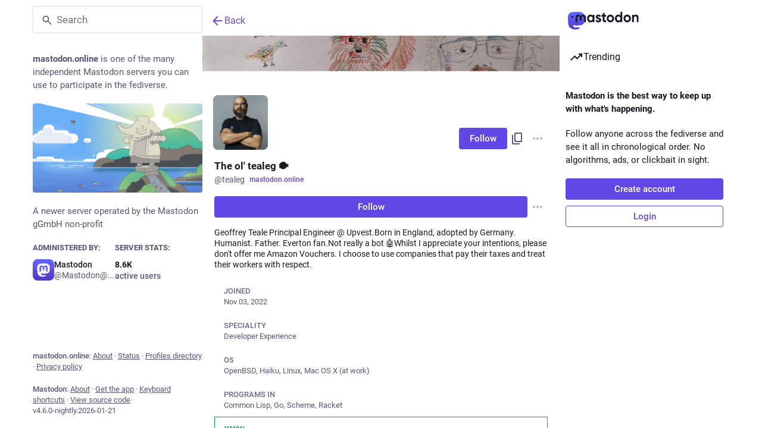

--- FILE ---
content_type: text/javascript; charset=utf-8
request_url: https://mastodon.online/packs/column_header-D4LqkEPx.js
body_size: 1500
content:
import{j as e}from"./client-ncDLP5Hr.js";import{r as s,u as L,a as $}from"./index-Dq__EzSu.js";import{c as b}from"./index-BREhmZ8d.js";import{S as P}from"./add-B028aeq3.js";import{S as ee}from"./chevron_left-PnclognC.js";import{bu as te,e as se,n as T,a1 as r,aw as ae}from"./poll-BG9sGvJe.js";import{S as ne}from"./close-BNt3WBto.js";import{S as oe}from"./unfold_more-qGYPCCUa.js";import{M as j}from"./message-D1G3aWse.js";const R=s.createContext({tabsBarElement:null,multiColumn:!1,setTabsBarElement:()=>{}});function le(){return s.useContext(R)}const ce=({children:t})=>{const{multiColumn:a,tabsBarElement:n}=le();return a?t:n?te.createPortal(t,n):t},je=({multiColumn:t,children:a})=>{const[n,m]=s.useState(null),l=s.useMemo(()=>({multiColumn:t,tabsBarElement:n,setTabsBarElement:m}),[t,n]);return e.jsx(R.Provider,{value:l,children:a})},ie=t=>s.createElement("svg",{xmlns:"http://www.w3.org/2000/svg",height:24,viewBox:"0 -960 960 960",width:24,...t},s.createElement("path",{d:"m313-440 224 224-57 56-320-320 320-320 57 56-224 224h487v80H313Z"})),re=t=>s.createElement("svg",{xmlns:"http://www.w3.org/2000/svg",height:24,viewBox:"0 -960 960 960",width:24,...t},s.createElement("path",{d:"m356-160-56-56 180-180 180 180-56 56-124-124-124 124Zm124-404L300-744l56-56 124 124 124-124 56 56-180 180Z"})),o=$({show:{id:"column_header.show_settings",defaultMessage:"Show settings"},hide:{id:"column_header.hide_settings",defaultMessage:"Hide settings"},moveLeft:{id:"column_header.moveLeft_settings",defaultMessage:"Move column to the left"},moveRight:{id:"column_header.moveRight_settings",defaultMessage:"Move column to the right"},back:{id:"column_back_button.label",defaultMessage:"Back"}}),me=({onlyIcon:t})=>{const a=T(),n=L(),m=s.useCallback(()=>{var l;(l=a.location.state)!=null&&l.fromMastodon?a.goBack():a.push("/")},[a]);return e.jsxs("button",{onClick:m,className:b("column-header__back-button",{compact:t}),"aria-label":n.formatMessage(o.back),type:"button",children:[e.jsx(r,{id:"chevron-left",icon:ie,className:"column-back-button__icon"}),!t&&e.jsx(j,{id:"column_back_button.label",defaultMessage:"Back"})]})},Ce=({title:t,icon:a,iconComponent:n,active:m,children:l,pinned:g,multiColumn:h,extraButton:A,showBackButton:H,placeholder:U,appendContent:Z,collapseIssues:F,onClick:f,onMove:c,onPin:d})=>{var I;const u=L(),{signedIn:z}=se(),p=T(),[i,C]=s.useState(!0),[k,x]=s.useState(!1),D=s.useCallback(X=>{X.stopPropagation(),C(Y=>!Y),x(!0)},[C,x]),V=s.useCallback(()=>{f==null||f()},[f]),q=s.useCallback(()=>{c==null||c(-1)},[c]),G=s.useCallback(()=>{c==null||c(1)},[c]),J=s.useCallback(()=>{x(!1)},[x]),w=s.useCallback(()=>{g||p.replace("/"),d==null||d()},[p,g,d]),K=b("column-header__wrapper",{active:m}),O=b("column-header",{active:m}),Q=b("column-header__collapsible",{collapsed:i,animating:k}),W=b("column-header__button",{active:!i});let N,v,B,_,M;l&&(N=e.jsx("div",{className:"column-header__collapsible__extra",children:l},"extra-content")),h&&g?(v=e.jsxs("button",{className:"text-btn column-header__setting-btn",onClick:w,type:"button",children:[e.jsx(r,{id:"times",icon:ne})," ",e.jsx(j,{id:"column_header.unpin",defaultMessage:"Unpin"})]}),B=e.jsxs("div",{className:"column-header__setting-arrows",children:[e.jsx("button",{title:u.formatMessage(o.moveLeft),"aria-label":u.formatMessage(o.moveLeft),className:"icon-button column-header__setting-btn",onClick:q,type:"button",children:e.jsx(r,{id:"chevron-left",icon:ee})}),e.jsx("button",{title:u.formatMessage(o.moveRight),"aria-label":u.formatMessage(o.moveRight),className:"icon-button column-header__setting-btn",onClick:G,type:"button",children:e.jsx(r,{id:"chevron-right",icon:ae})})]})):h&&d&&(v=e.jsxs("button",{className:"text-btn column-header__setting-btn",onClick:w,type:"button",children:[e.jsx(r,{id:"plus",icon:P})," ",e.jsx(j,{id:"column_header.pin",defaultMessage:"Pin"})]})),!g&&(h&&((I=p.location.state)!=null&&I.fromMastodon)||H)&&(_=e.jsx(me,{onlyIcon:!!t}));const S=[N];h&&S.push(e.jsxs("div",{className:"column-header__advanced-buttons",children:[v,B]},"buttons")),z&&(l||h&&d)&&(M=e.jsx("button",{className:W,title:u.formatMessage(i?o.show:o.hide),"aria-label":u.formatMessage(i?o.show:o.hide),onClick:D,type:"button",children:e.jsxs("i",{className:"icon-with-badge",children:[e.jsx(r,{id:"sliders",icon:i?oe:re}),F&&e.jsx("i",{className:"icon-with-badge__issue-badge"})]})}));const E=a&&n&&t,y=e.jsxs("div",{className:K,children:[e.jsxs("h1",{className:O,children:[E&&e.jsxs(e.Fragment,{children:[_,e.jsxs("button",{onClick:V,className:"column-header__title",type:"button",children:[!_&&e.jsx(r,{id:a,icon:n,className:"column-header__icon"}),t]})]}),!E&&_,e.jsxs("div",{className:"column-header__buttons",children:[A,M]})]}),e.jsx("div",{className:Q,tabIndex:i?-1:void 0,onTransitionEnd:J,children:e.jsx("div",{className:"column-header__collapsible-inner",children:(!i||k)&&S})}),Z]});return U?y:e.jsx(ce,{children:y})};export{ce as B,Ce as C,ie as S,je as a,o as m,le as u};
//# sourceMappingURL=column_header-D4LqkEPx.js.map


--- FILE ---
content_type: text/javascript; charset=utf-8
request_url: https://mastodon.online/packs/audio-index-D4mX2Fcv.js
body_size: 4157
content:
import{j as a}from"./client-ncDLP5Hr.js";import{r as t,u as qe,p as le,K as Be,a as Ve}from"./index-Dq__EzSu.js";import{c as B}from"./index-BREhmZ8d.js";import{b as ze,bv as Ue,d as V,a1 as z,bw as $e,bx as I,c as He}from"./poll-BG9sGvJe.js";import{S as Ke,a as Ie,b as Oe,c as Ze,d as Ge,e as Ye,f as ce,g as ie}from"./index-CuOvZ1LY.js";import{A as Je}from"./visualizer-SKfh-dTT.js";import{M as Qe}from"./message-D1G3aWse.js";import"./short_number-CDVewIj8.js";import"./numbers-BLyy7tyF.js";import"./index-DUY7J2K7.js";import"./skeleton-DRG8mR_P.js";import"./relative_timestamp-BqnfHEQ4.js";import"./ready-DpOgoWSg.js";import"./api-D3fZlp-n.js";import"./index-C_CZJOIf.js";import"./load_locale-C92bnqqM.js";import"./fullscreen-BoSaMVWo.js";const We=s=>t.createElement("svg",{xmlns:"http://www.w3.org/2000/svg",height:24,viewBox:"0 -960 960 960",width:24,...s},t.createElement("path",{d:"M480-320 280-520l56-58 104 104v-326h80v326l104-104 56 58-200 200ZM240-160q-33 0-56.5-23.5T160-240v-120h80v120h480v-120h80v120q0 33-23.5 56.5T720-160H240Z"})),Xe=({audioElementRef:s})=>{const o=t.useRef(),d=t.useRef(),u=t.useRef();t.useEffect(()=>{var _,x;if(!s.current)return;const n=(_=o.current)!=null?_:new AudioContext,i=(x=d.current)!=null?x:n.createMediaElementSource(s.current),y=n.createGain();return y.connect(n.destination),i.connect(y),o.current=n,u.current=y,d.current=i,()=>{n.state!=="closed"&&n.close()}},[s]);const v=t.useCallback(()=>{var n,i;(n=s.current)==null||n.play(),(i=o.current)==null||i.resume()},[s]),g=t.useCallback(()=>{var n,i;(n=s.current)==null||n.pause(),(i=o.current)==null||i.suspend()},[s]);return{audioContextRef:o,sourceRef:d,gainNodeRef:u,playAudio:v,pauseAudio:g}},et=s=>new Array(...s).map(o=>o===-1/0?0:Math.sqrt(1-Math.max(-100,Math.min(-10,o))*-1/100)),tt=({audioContextRef:s,sourceRef:o,numBands:d})=>{const u=t.useRef(),[v,g]=t.useState(new Array(d).fill(0));return t.useEffect(()=>{s.current&&(u.current=s.current.createAnalyser(),u.current.smoothingTimeConstant=.6,u.current.fftSize=2048)},[s]),t.useEffect(()=>{u.current&&o.current&&o.current.connect(u.current);const n=o.current;return()=>{n&&u.current&&n.disconnect(u.current)}},[s,o]),t.useEffect(()=>{const n=u.current,i=s.current;if(!n||!i)return;const y=n.frequencyBinCount,_=new Float32Array(y),E=setInterval(()=>{n.getFloatFrequencyData(_);const N=et(_.slice(100,600)),C=[],j=Math.ceil(N.length/d);for(let k=0;k<d;k++){const F=N.slice(k*j,(k+1)*j).reduce((S,O)=>S+O,0);C.push(F/j)}g(C)},15);return()=>{clearInterval(E)}},[d,s]),v},c=Ve({play:{id:"video.play",defaultMessage:"Play"},pause:{id:"video.pause",defaultMessage:"Pause"},mute:{id:"video.mute",defaultMessage:"Mute"},unmute:{id:"video.unmute",defaultMessage:"Unmute"},download:{id:"video.download",defaultMessage:"Download file"},hide:{id:"audio.hide",defaultMessage:"Hide audio"},skipForward:{id:"video.skip_forward",defaultMessage:"Skip forward"},skipBackward:{id:"video.skip_backward",defaultMessage:"Skip backward"}}),rt=(s,o)=>{I.set("volume",s),I.set("muted",o)},at=s=>{var u,v;const o=(u=I.get("volume"))!=null?u:.5,d=(v=I.get("muted"))!=null?v:!1;s.volume=o,s.muted=d},W=4e3,kt=({src:s,alt:o,lang:d,poster:u,duration:v,sensitive:g,editable:n,blurhash:i,visible:y,onToggleVisibility:_,backgroundColor:x="#000000",foregroundColor:E="#ffffff",accentColor:N="#ffffff",startTime:C,startPlaying:j,startVolume:k,startMuted:F,deployPictureInPicture:S,matchedFilters:O})=>{const h=qe(),[X,ee]=t.useState(0),[te,re]=t.useState(v!=null?v:0),[U,ae]=t.useState(!0),[w,Z]=t.useState(!1),[P,G]=t.useState(.5),[de,f]=t.useState(!1),[me,se]=t.useState(!1),[R,$]=t.useState(!1),fe=t.useRef(null),e=t.useRef(null),Y=t.useRef(null),J=t.useRef(null),p=t.useRef(),{audioContextRef:pe,sourceRef:ve,gainNodeRef:D,playAudio:T,pauseAudio:H}=Xe({audioElementRef:e}),he=tt({audioContextRef:pe,sourceRef:ve,numBands:3}),[L,m]=ze(()=>({progress:"0%",buffer:"0%",volume:"0%"})),ge=t.useCallback(r=>{e.current&&!e.current.paused&&r===null&&(S==null||S("audio",{src:s,poster:u,backgroundColor:x,foregroundColor:E,accentColor:N,currentTime:e.current.currentTime,muted:e.current.muted,volume:e.current.volume})),e.current=r,e.current&&(at(e.current),G(e.current.volume),Z(e.current.muted),D.current&&(D.current.gain.value=e.current.volume),m.start({volume:"".concat(e.current.volume*100,"%")}))},[S,s,u,x,E,N,D,m]);t.useEffect(()=>{e.current&&(e.current.volume=P,e.current.muted=w,D.current&&(D.current.gain.value=w?0:P))},[P,w,D]),t.useEffect(()=>{$(typeof y<"u"?y:le==="show_all"||le!=="hide_all"&&!g)},[y,g]),t.useEffect(()=>{R||H()},[H,R]),t.useEffect(()=>{let r;const l=()=>{r=requestAnimationFrame(()=>{e.current&&e.current.duration>0&&m.start({progress:"".concat(e.current.currentTime/e.current.duration*100,"%"),config:He.stiff}),l()})};return l(),()=>{cancelAnimationFrame(r)}},[m]);const q=t.useCallback(()=>{e.current&&(e.current.paused?T():H())},[T,H]),ye=t.useCallback(()=>{ae(!1)},[]),_e=t.useCallback(()=>{ae(!0)},[]),be=t.useCallback(()=>{if(!e.current)return;const r=e.current.buffered.length-1;r>-1&&m.start({buffer:"".concat(Math.ceil(e.current.buffered.end(r)/e.current.duration)*100,"%")})},[m]),ke=t.useCallback(()=>{e.current&&(G(e.current.volume),Z(e.current.muted),m.start({volume:"".concat(e.current.muted?0:e.current.volume*100,"%")}),rt(e.current.volume,e.current.muted))},[m,G,Z]),we=t.useCallback(()=>{e.current&&ee(e.current.currentTime)},[ee]),Q=t.useCallback(()=>{if(!e.current)return;e.current.muted||e.current.volume===0?(e.current.muted=!1,e.current.volume===0&&(e.current.volume=.05)):e.current.muted=!0},[]),ne=t.useCallback(()=>{_?_():$(r=>!r)},[_,$]),Me=t.useCallback(r=>{const l=()=>{document.removeEventListener("mousemove",b,!0),document.removeEventListener("mouseup",l,!0)},b=M=>{if(!J.current||!e.current)return;const{x:A}=ie(J.current,M);isNaN(A)||(e.current.volume=A,e.current.muted=!(A>0),m.start({volume:"".concat(A*100,"%"),immediate:!0}))};document.addEventListener("mousemove",b,!0),document.addEventListener("mouseup",l,!0),b(r.nativeEvent),r.preventDefault(),r.stopPropagation()},[m]),xe=t.useCallback(r=>{var M;const l=()=>{document.removeEventListener("mousemove",b,!0),document.removeEventListener("mouseup",l,!0),se(!1),T()},b=A=>{if(!Y.current||!e.current)return;const{x:oe}=ie(Y.current,A),ue=e.current.duration*oe;isNaN(ue)||(e.current.currentTime=ue,m.start({progress:"".concat(oe*100,"%"),immediate:!0}))};document.addEventListener("mousemove",b,!0),document.addEventListener("mouseup",l,!0),se(!0),(M=e.current)==null||M.pause(),b(r.nativeEvent),r.preventDefault(),r.stopPropagation()},[T,m]),je=t.useCallback(()=>{f(!0),p.current&&clearTimeout(p.current),p.current=setTimeout(()=>{f(!1)},W)},[f]),Ne=t.useCallback(()=>{f(!0),p.current&&clearTimeout(p.current),p.current=setTimeout(()=>{f(!1)},W)},[f]),Ce=t.useCallback(()=>{f(!1),p.current&&clearTimeout(p.current)},[f]),Se=t.useCallback(()=>{f(!0),p.current&&clearTimeout(p.current),p.current=setTimeout(()=>{f(!1)},W)},[f]),De=t.useCallback(()=>{e.current&&(re(e.current.duration),typeof C<"u"&&(e.current.currentTime=C),typeof k<"u"&&(e.current.volume=k),typeof F<"u"&&(e.current.muted=F))},[re,C,k,F]),Te=t.useCallback(()=>{j&&T()},[j,T]),K=r=>{if(!e.current)return;const l=e.current.currentTime+r;isNaN(l)||(e.current.currentTime=l)},Ae=t.useCallback(r=>{r.key===" "&&(r.preventDefault(),r.stopPropagation(),q())},[q]),Ee=t.useCallback(()=>{K(-5)},[]),Fe=t.useCallback(()=>{K(5)},[]),Pe=t.useCallback(r=>{const l=b=>{if(!e.current)return;const M=Math.max(0,e.current.volume+b);isNaN(M)||(e.current.volume=M,e.current.muted=!(M>0))};switch(r.key){case"k":case" ":r.preventDefault(),r.stopPropagation(),q();break;case"m":r.preventDefault(),r.stopPropagation(),Q();break;case"j":case"ArrowLeft":r.preventDefault(),r.stopPropagation(),K(-5);break;case"l":case"ArrowRight":r.preventDefault(),r.stopPropagation(),K(5);break;case"ArrowUp":r.preventDefault(),r.stopPropagation(),l(.15);break;case"ArrowDown":r.preventDefault(),r.stopPropagation(),l(-.15);break}},[q,Q]),Re=Math.min(X/te*100,100),Le=w||P===0;return a.jsxs("div",{className:B("audio-player",{inactive:!R}),ref:fe,style:{"--player-background-color":x,"--player-foreground-color":E,"--player-accent-color":N},onMouseEnter:je,onMouseMove:Ne,onMouseLeave:Ce,onTouchEnd:Se,role:"button",tabIndex:0,onKeyDownCapture:Pe,"aria-label":o,lang:d,children:[i&&a.jsx(Ue,{hash:i,className:B("media-gallery__preview",{"media-gallery__preview--hidden":R}),dummy:!Be}),a.jsx("audio",{src:s,ref:ge,preload:j?"auto":"none",onPlay:ye,onPause:_e,onProgress:be,onLoadedData:De,onCanPlayThrough:Te,onTimeUpdate:we,onVolumeChange:ke,crossOrigin:"anonymous"}),a.jsxs("div",{className:"video-player__seek","aria-valuemin":0,"aria-valuenow":Re,"aria-valuemax":100,onMouseDown:xe,onKeyDownCapture:Ae,ref:Y,role:"slider",tabIndex:0,children:[a.jsx(V.div,{className:"video-player__seek__buffer",style:{width:L.buffer}}),a.jsx(V.div,{className:"video-player__seek__progress",style:{width:L.progress}}),a.jsx(V.span,{className:B("video-player__seek__handle",{active:me}),style:{left:L.progress}})]}),a.jsxs("div",{className:"audio-player__controls",children:[a.jsx("div",{className:"audio-player__controls__play",children:a.jsx("button",{type:"button",title:h.formatMessage(c.skipBackward),"aria-label":h.formatMessage(c.skipBackward),className:"player-button",onClick:Ee,children:a.jsx(z,{id:"",icon:Ke})})}),a.jsxs("div",{className:"audio-player__controls__play",children:[a.jsx(Je,{frequencyBands:he,poster:u}),a.jsx("button",{type:"button",title:h.formatMessage(U?c.play:c.pause),"aria-label":h.formatMessage(U?c.play:c.pause),className:"player-button",onClick:q,children:a.jsx(z,{id:U?"play":"pause",icon:U?$e:Ie})})]}),a.jsx("div",{className:"audio-player__controls__play",children:a.jsx("button",{type:"button",title:h.formatMessage(c.skipForward),"aria-label":h.formatMessage(c.skipForward),className:"player-button",onClick:Fe,children:a.jsx(z,{id:"",icon:Oe})})})]}),a.jsx(Ze,{hidden:R||n,sensitive:g!=null?g:!1,onClick:ne,matchedFilters:O}),a.jsx("div",{className:B("video-player__controls",{active:de}),children:a.jsxs("div",{className:"video-player__buttons-bar",children:[a.jsxs("div",{className:"video-player__buttons left",children:[a.jsx("button",{type:"button",title:h.formatMessage(w?c.unmute:c.mute),"aria-label":h.formatMessage(w?c.unmute:c.mute),className:"player-button",onClick:Q,children:a.jsx(z,{id:w?"volume-off":"volume-up",icon:w?Ge:Ye})}),a.jsxs("div",{className:"video-player__volume active",ref:J,onMouseDown:Me,role:"slider","aria-valuemin":0,"aria-valuenow":Le?0:P*100,"aria-valuemax":100,tabIndex:0,children:[a.jsx(V.div,{className:"video-player__volume__current",style:{width:L.volume}}),a.jsx(V.span,{className:B("video-player__volume__handle"),style:{left:L.volume}})]}),a.jsxs("span",{className:"video-player__time",children:[a.jsx("span",{className:"video-player__time-current",children:ce(Math.floor(X))}),a.jsx("span",{className:"video-player__time-sep",children:"/"}),a.jsx("span",{className:"video-player__time-total",children:ce(Math.floor(te))})]})]}),a.jsx("div",{className:"video-player__buttons right",children:!n&&a.jsxs(a.Fragment,{children:[a.jsx("button",{type:"button",className:"player-button",onClick:ne,children:a.jsx(Qe,{id:"media_gallery.hide",defaultMessage:"Hide"})}),a.jsx("a",{title:h.formatMessage(c.download),"aria-label":h.formatMessage(c.download),className:"video-player__download__icon player-button",href:s,download:!0,children:a.jsx(z,{id:"download",icon:We})})]})})]})})]})};export{kt as Audio,kt as default};
//# sourceMappingURL=audio-index-D4mX2Fcv.js.map


--- FILE ---
content_type: text/javascript; charset=utf-8
request_url: https://mastodon.online/packs/notifications_active-fill-k-PgcSbH.js
body_size: -125
content:
import{r as t}from"./index-Dq__EzSu.js";const q=e=>t.createElement("svg",{xmlns:"http://www.w3.org/2000/svg",height:24,viewBox:"0 -960 960 960",width:24,...e},t.createElement("path",{d:"M160-200v-80h80v-280q0-83 50-147.5T420-792v-28q0-25 17.5-42.5T480-880q25 0 42.5 17.5T540-820v28q80 20 130 84.5T720-560v280h80v80H160ZM480-80q-33 0-56.5-23.5T400-160h160q0 33-23.5 56.5T480-80ZM80-560q0-100 44.5-183.5T244-882l47 64q-60 44-95.5 111T160-560H80Zm720 0q0-80-35.5-147T669-818l47-64q75 55 119.5 138.5T880-560h-80Z"}));export{q as S};
//# sourceMappingURL=notifications_active-fill-k-PgcSbH.js.map


--- FILE ---
content_type: text/javascript; charset=utf-8
request_url: https://mastodon.online/packs/person_add-CimOJ1rr.js
body_size: -38
content:
import{r as t}from"./index-Dq__EzSu.js";const e=q=>t.createElement("svg",{xmlns:"http://www.w3.org/2000/svg",height:24,viewBox:"0 -960 960 960",width:24,...q},t.createElement("path",{d:"M720-400v-120H600v-80h120v-120h80v120h120v80H800v120h-80Zm-360-80q-66 0-113-47t-47-113q0-66 47-113t113-47q66 0 113 47t47 113q0 66-47 113t-113 47ZM40-160v-112q0-34 17.5-62.5T104-378q62-31 126-46.5T360-440q66 0 130 15.5T616-378q29 15 46.5 43.5T680-272v112H40Zm80-80h480v-32q0-11-5.5-20T580-306q-54-27-109-40.5T360-360q-56 0-111 13.5T140-306q-9 5-14.5 14t-5.5 20v32Zm240-320q33 0 56.5-23.5T440-640q0-33-23.5-56.5T360-720q-33 0-56.5 23.5T280-640q0 33 23.5 56.5T360-560Zm0-80Zm0 400Z"}));export{e as S};
//# sourceMappingURL=person_add-CimOJ1rr.js.map


--- FILE ---
content_type: text/javascript; charset=utf-8
request_url: https://mastodon.online/packs/useTimeout-CTMcPIEs.js
body_size: -320
content:
import{r}from"./index-Dq__EzSu.js";const i=()=>{const e=r.useRef(),t=r.useRef(),n=r.useCallback((u,s)=>{e.current&&clearTimeout(e.current),t.current=u,e.current=setTimeout(u,s)},[]),o=r.useCallback(u=>{e.current&&clearTimeout(e.current),t.current&&(e.current=setTimeout(t.current,u))},[]),c=r.useCallback(()=>{e.current&&(clearTimeout(e.current),e.current=void 0,t.current=void 0)},[]);return r.useEffect(()=>()=>{c()},[c]),[n,c,o]};export{i as u};
//# sourceMappingURL=useTimeout-CTMcPIEs.js.map
